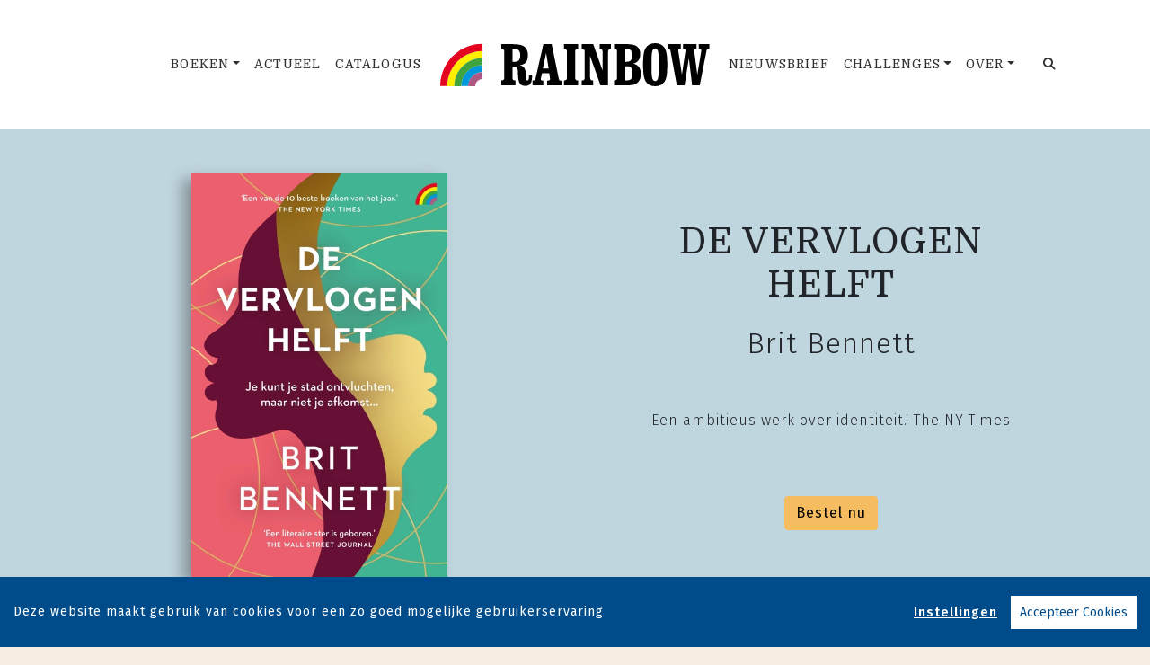

--- FILE ---
content_type: text/html; charset=UTF-8
request_url: https://www.rainbow.nl/boek/3001/brit-bennett-de-vervlogen-helft.html
body_size: 19828
content:
<!DOCTYPE html>
<html lang="nl-NL">
	<head>
		<meta charset="utf-8">
		<meta http-equiv="X-UA-Compatible" content="IE=edge">
		<meta name="viewport" content="width=device-width, initial-scale=1">
		<!-- SEO OPTIMALISATION -->
		<title>De vervlogen helft - Brit Bennett - Uitgeverij Rainbow</title>
		<meta name="description" content="De tweelingzussen Desiree en Stella Vignes zijn elkaars spiegelbeeld. Op zestienjarige leeftijd lopen ze samen weg van de kleine, zuidelijke zwarte ge">
		<meta name="robots" content="index, follow, max-snippet:-1, max-image-preview:large, max-video-preview:-1"/>
		
		<meta property="og:locale" content="nl_NL"/>
		<meta property="og:type" content="website"/>
				<meta property="og:title" content="De vervlogen helft"/>
				<meta property="og:description" content="De tweelingzussen Desiree en Stella Vignes zijn elkaars spiegelbeeld. Op zestienjarige leeftijd lopen ze samen weg van de kleine, zuidelijke zwarte ge"/>
		<meta property="og:url" content="https://www.rainbow.nl/boek/3001/brit-bennett-de-vervlogen-helft.html"/>
		<meta property="og:site_name" content="Uitgeverij Rainbow"/>
		<meta property="article:publisher" content="https://www.facebook.com/uitgeverijrainbow/"/>
				<meta property="og:image" content="https://cdn.boekhub.overamstel.com/styles/bookcoverbig/public/contentfile/front/9789041715678_13997_0.jpg"/>
		<meta property="og:image:width" content="505"/>
		<meta property="og:image:height" content="800"/>
						<meta property="og:author" content="Array"/>
										<meta property="og:isbn" content="9789041715678"/>
						<meta property="og:pubdate" content="2024-03-15"/>
								<meta name="fb:page_id" content="646965532078973"/>
		<meta name="twitter:card" content="summary_large_image"/>
		<meta name="twitter:site" content="@RainbowBoeken"/>
		<meta name="twitter:creator" content="@RainbowBoeken"> 
		<meta name="twitter:data1" content="€ "> 
		<meta name="twitter:label1" content="Prijs"> 
				<script type="application/ld+json">
			[{"@context":"http:\/\/schema.org","@type":"Book","@id":"https:\/\/www.rainbow.nl\/boek\/3001\/brit-bennett-de-vervlogen-helft.html","url":"https:\/\/www.rainbow.nl\/boek\/3001\/brit-bennett-de-vervlogen-helft.html","name":"De vervlogen helft","copyrightYear":"2024","bookEdition":"Paperback","bookFormat":"http:\/\/schema.org\/Paperback","isbn":"9789041715678","numberOfPages":"368","datePublished":"Fri, 15 Mar 2024 00:00:00 +0100","publisher":{"@context":"http:\/\/schema.org","@type":"Organization","name":"Rainbow"},"offers":{"type":"Offer","availability":"https:\/\/schema.org\/InStock","name":"Brit Bennett - De vervlogen helft","image":"https:\/\/cdn.boekhub.overamstel.com\/styles\/bookcoverbig\/public\/contentfile\/front\/9789041715678_13997_0.jpg","price":"11.00","priceValidUntil":"Mon, 01 Feb 2027 00:00:00 +0100","priceCurrency":"EUR","url":"https:\/\/www.rainbow.nl\/boek\/3001\/brit-bennett-de-vervlogen-helft.html"},"dateModified":"Tue, 02 Sep 2025 08:15:17 +0200","dateCreated":"Tue, 23 Jan 2024 08:15:04 +0100","author":[{"@type":"Person","name":"Brit Bennett"}]},{"@context":"http:\/\/schema.org","@type":"Product","@id":"https:\/\/www.rainbow.nl\/boek\/3001\/brit-bennett-de-vervlogen-helft.html","url":"https:\/\/www.rainbow.nl\/boek\/3001\/brit-bennett-de-vervlogen-helft.html","image":["https:\/\/cdn.boekhub.overamstel.com\/styles\/bookcoverbig\/public\/contentfile\/front\/9789041715678_13997_0.jpg"],"name":"De vervlogen helft","brand":"Rainbow","description":"De tweelingzussen Desiree en Stella Vignes zijn elkaars spiegelbeeld. Op zestienjarige leeftijd lopen ze samen weg van de kleine, zuidelijke zwarte gemeenschap waarin ze zijn opgegroeid, maar al snel scheiden hun wegen.  Jaren later leeft een van de zussen in hetzelfde stadje dat ze ooit probeerde te ontvluchten. De ander gaat door het leven als witte vrouw en vertelt haar witte echtgenoot niets over haar verleden. Maar gescheiden door vele kilometers en evenzoveel leugens blijft het lot van de tweeling vervlochten. Wat gebeurt er als de paden van hun eigen dochters zich kruisen?","sku":"9789041715678","numberOfPages":"368","datePublished":"Fri, 15 Mar 2024 00:00:00 +0100","dateModified":"Fri, 15 Mar 2024 00:00:00 +0100","offers":{"type":"Offer","availability":"https:\/\/schema.org\/InStock","name":"Brit Bennett - De vervlogen helft","image":"https:\/\/cdn.boekhub.overamstel.com\/styles\/bookcoverbig\/public\/contentfile\/front\/9789041715678_13997_0.jpg","price":"11.00","priceValidUntil":"Mon, 01 Feb 2027 00:00:00 +0100","priceCurrency":"EUR","url":"https:\/\/www.rainbow.nl\/boek\/3001\/brit-bennett-de-vervlogen-helft.html"}},{"@context":"https:\/\/schema.org","@type":"WebPage","name":"Uitgeverij Rainbow","description":"De tweelingzussen Desiree en Stella Vignes zijn elkaars spiegelbeeld. Op zestienjarige leeftijd lopen ze samen weg van de kleine, zuidelijke zwarte ge","publisher":{"@type":"Organization","name":"Uitgeverij Rainbow","foundingLocation":"Amsterdam","legalName":"Uitgeverij Rainbow bv","numberOfEmployees":"2","slogan":"Lees meer, betaal minder","telephone":"+31204624380","address":{"@type":"PostalAddress","addressLocality":"Amsterdam","addressRegion":"Noord-Holland","postalCode":"1096 BK","streetAddress":"Paul van Vlissingenstraat 18","addressCountry":"NL"},"logo":{"@type":"ImageObject","url":"https:\/\/www.rainbow.nl\/includes\/images\/logo-rainbow.png"}}},{"@context":"https:\/\/schema.org","@type":"WebSite","name":"Uitgeverij Rainbow","url":"https:\/\/www.rainbow.nl","sameAs":["https:\/\/www.instagram.com\/uitgeverijrainbow\/","https:\/\/www.tiktok.com\/@uitgeverijrainbow","https:\/\/www.facebook.com\/uitgeverijrainbow\/","https:\/\/www.threads.net\/@uitgeverijrainbow","https:\/\/pinterest.com\/uitgeverijrainbow","https:\/\/www.linkedin.com\/company\/uitgeverij-rainbow\/"],"potentialAction":{"@type":"SearchAction","target":"https:\/\/www.rainbow.nl\/zoeken\/index.html?q={search_term}","query-input":"required name=search_term"}},{"@context":"https:\/\/schema.org","@type":"BreadcrumbList","itemListElement":[{"@type":"ListItem","position":1,"name":"Home","item":"https:\/\/www.rainbow.nl\/"},{"@type":"ListItem","position":2,"name":"Boeken","item":"https:\/\/www.rainbow.nl\/boeken\/"},{"@type":"ListItem","position":3,"name":"Boek: Brit Bennett - De vervlogen helft","item":"https:\/\/www.rainbow.nl\/boek\/3001\/brit-bennett-de-vervlogen-helft.html"}]}]
		</script>
				<link rel="canonical" href="https://www.rainbow.nl/boek/3001/brit-bennett-de-vervlogen-helft.html"/>
		
		<!-- Google Font -->
		<link rel="preconnect" href="https://fonts.gstatic.com"> 

		<!-- Preload Font -->
		<link rel="preload" as="font" href="/vendor/fortawesome/font-awesome/webfonts/fa-solid-900.woff2" type="font/woff2" crossorigin="anonymous">
		<link rel="preload" as="font" href="/vendor/fortawesome/font-awesome/webfonts/fa-brands-400.woff2" type="font/woff2" crossorigin="anonymous">
		
		<!-- jQuery -->
		<script src="/vendor/components/jquery/jquery.min.js,q4dc5a8c3.pagespeed.jm.T-7rMj-j57.js"></script>
		
		<!-- INVIEW JS -->
		<script defer>//<![CDATA[
!function(a){"function"==typeof define&&define.amd?define(["jquery"],a):"object"==typeof exports?module.exports=a(require("jquery")):a(jQuery)}(function(a){function i(){var b,c,d={height:f.innerHeight,width:f.innerWidth};return d.height||(b=e.compatMode,(b||!a.support.boxModel)&&(c="CSS1Compat"===b?g:e.body,d={height:c.clientHeight,width:c.clientWidth})),d}function j(){return{top:f.pageYOffset||g.scrollTop||e.body.scrollTop,left:f.pageXOffset||g.scrollLeft||e.body.scrollLeft}}function k(){if(b.length){var e=0,f=a.map(b,function(a){var b=a.data.selector,c=a.$element;return b?c.find(b):c});for(c=c||i(),d=d||j();e<b.length;e++)if(a.contains(g,f[e][0])){var h=a(f[e]),k={height:h[0].offsetHeight,width:h[0].offsetWidth},l=h.offset(),m=h.data("inview");if(!d||!c)return;l.top+k.height>d.top&&l.top<d.top+c.height&&l.left+k.width>d.left&&l.left<d.left+c.width?m||h.data("inview",!0).trigger("inview",[!0]):m&&h.data("inview",!1).trigger("inview",[!1])}}}var c,d,h,b=[],e=document,f=window,g=e.documentElement;a.event.special.inview={add:function(c){b.push({data:c,$element:a(this),element:this}),!h&&b.length&&(h=setInterval(k,250))},remove:function(a){for(var c=0;c<b.length;c++){var d=b[c];if(d.element===this&&d.data.guid===a.guid){b.splice(c,1);break}}b.length||(clearInterval(h),h=null)}},a(f).on("scroll resize scrollstop",function(){c=d=null}),!g.addEventListener&&g.attachEvent&&g.attachEvent("onfocusin",function(){d=null})});
//]]></script>		
		
		<!-- Bootstrap CSS -->
		<link rel="stylesheet" href="/A.vendor,,_twitter,,_bootstrap,,_dist,,_css,,_bootstrap.min.css,,q4dc5a8c3+includes,,_addons,,_owlcarousel,,_dist,,_assets,,_owl.carousel.min.css,,q4dc5a8c3+includes,,_addons,,_owlcarousel,,_dist,,_assets,,_owl.theme.default.min.css,,q4dc5a8c3+vendor,,_fortawesome,,_font-awesome,,_css,,_all.min.css,,q4dc5a8c3,Mcc.ED_-IMcEt5.css.pagespeed.cf.O2B9bveBUm.css"/>
		<!-- Bootstrap JS -->
		<script src="/vendor/twitter/bootstrap/dist/js/bootstrap.bundle.min.js,q4dc5a8c3.pagespeed.jm.tbdNXwFB9_.js" defer></script>
		
		<!-- Owl Carrousel-->
		
		
		<script src="/includes/addons/owlcarousel/dist/owl.carousel.min.js,q4dc5a8c3.pagespeed.jm.iD9BtIsBTL.js" defer></script>
		
		<!-- CookieConsent -->
		<script src="/includes/addons/cookieconsent/cookieconsent.min.js,q4dc5a8c3.pagespeed.jm.3ZuXYaoNf0.js" defer></script>
		<script src="/includes/addons/cookieconsent/configuration.min.js,q4dc5a8c3.pagespeed.jm.yFtfwzhVDj.js" defer></script>
		
		<!-- Base Scripts -->
		<script src="/includes/scripts/overamstel.base.min.js,q4dc5a8c3.pagespeed.jm.4fXYz8uaUs.js" defer></script>
		
		<!-- FontAwesome -->
		
		
		<!-- Base StyleSheet -->
		<link rel="stylesheet" href="/includes/styles/A.overamstel.base.min.css,q4dc5a8c3.pagespeed.cf.zv15ZAlpZE.css">
				<!-- Favicon -->
		<link rel="apple-touch-icon" sizes="180x180" href="/includes/images/seo/xapple-touch-icon.png.pagespeed.ic.iIzX_CKLsV.webp">
		<link rel="icon" type="image/png" sizes="32x32" href="/includes/images/seo/xfavicon-32x32.png.pagespeed.ic.V4rtBRUyVk.webp">
		<link rel="icon" type="image/png" sizes="16x16" href="/includes/images/seo/xfavicon-16x16.png.pagespeed.ic.pWZiW99h3b.webp">
		<link rel="manifest" href="/includes/images/seo/site.webmanifest">
		<link rel="shortcut icon" href="/includes/images/seo/favicon.ico">
		<meta name="apple-mobile-web-app-title" content="Rainbow">
		<meta name="application-name" content="Rainbow">
		<meta name="msapplication-TileColor" content="#f5cac3">
		<meta name="msapplication-config" content="/includes/images/seo/browserconfig.xml">
		<meta name="theme-color" content="#ffffff">	</head>
	<body>
				<!-- Fixed navbar -->
		<nav class="navbar navbar-expand-lg navbar-light bg-light navbar-custom py-lg-4 py-xl-5 sticky-top">	
			<!--  Show this only on mobile to medium screens  -->
			<div class="d-md-block d-lg-none w-100">
				<div class="row align-items-center">
					<div class="col-2 float-left text-left">
						<button class="navbar-toggler hidden-md-up float-left searchBtnMini button collapsed" type="button" name="Open menu" aria-label="Open menu" data-toggle="collapse" data-target="#navbarResponsive">
					<span> </span>
					<span> </span>
					<span> </span></button> 
					</div>	
					<div class="col-8 text-center py-2">
						<a class="navbar-brand mx-auto" href="/"><img src="/includes/images/logo-rainbow.svg" alt="Uitgeverij Rainbow - logo" width="400" height="66" class="logo_small"></a>
					</div>			
					<div class="col-2 float-right text-right">
						<button class="hidden-md-up float-right  searchBtn searchBtnMini button" name="Zoeken" aria-label="Zoeken" type="button"><i class="fas fa-search"></i></button> 
					</div>	
				</div>
			</div>
			
			<!--  Use flexbox utility classes to change how the child elements are justified  -->
			<div class="collapse navbar-collapse justify-content-center bg-white" id="navbarResponsive">
				<div class="row align-items-center no-gutter">
					<div class="col-lg-4 m-0 p-0 ml-md-4 ml-lg-0">
						<ul class="navbar-nav float-lg-right">
							<li class="nav-item dropdown mx-3 mx-md-0 d-none d-md-block">
								<a class="nav-link dropdown-toggle" href="/boeken/" id="dropdownBoeken" data-hover="dropdown" aria-haspopup="false" aria-expanded="false">Boeken</a>
								<div class="dropdown-menu" aria-labelledby="dropdownBoeken">
									<a class="dropdown-item" href="/boeken/fictie/">Fictie</a>
									<a class="dropdown-item" href="/boeken/non-fictie/">Non-fictie</a>
									<a class="dropdown-item" href="/boeken/klassiekers/">Klassiekers</a>
									<a class="dropdown-item" href="/boeken/poezie/">Poëzie</a>
								</div>
							</li>
							<li class="nav-item dropdown mx-3 mx-md-0 d-block d-md-none">
								<a class="nav-link dropdown-toggle" href="/boeken/" id="dropdownBoeken" data-toggle="dropdown" aria-haspopup="false" aria-expanded="false">Boeken</a>
								<div class="dropdown-menu" aria-labelledby="dropdownBoeken">
									<a class="dropdown-item" href="/boeken/">Alle boeken</a>
									<a class="dropdown-item" href="/boeken/fictie/">Fictie</a>
									<a class="dropdown-item" href="/boeken/non-fictie/">Non-fictie</a>
									<a class="dropdown-item" href="/boeken/klassiekers/">Klassiekers</a>
									<a class="dropdown-item" href="/boeken/poezie/">Poëzie</a>
								</div>
							</li>
							<li class="nav-item mx-3 mx-md-0">
								<a class="nav-link" href="/nieuws/">Actueel</a>
							</li>
							<!--<li class="nav-item mx-3 mx-md-0">
								<a class="nav-link" href="/cadeaugids/">Cadeaugids</a>
							</li>--> 
							<li class="nav-item mx-3 mx-md-0">
								<a class="nav-link" href="/catalogus.html">Catalogus</a>
							</li>
						</ul>
					</div>
					<div class="col-lg-4 text-center d-none d-lg-block logo_big_container mx-0 px-0">
						<!--Show this only lg screens and up-->
						<a class="d-none d-lg-block" href="/"><img src="/includes/images/logo-rainbow.svg" alt="Uitgeverij Rainbow - Logo" width="400" height="66" class="logo_big"></a>
					</div>
					<div class="col-lg-4 m-0 p-0 ml-md-4 ml-lg-0">
						<ul class="navbar-nav float-lg-left">
							<li class="nav-item mx-3 mx-md-0">
								<a class="nav-link" href="/nieuwsbrief/aanmelden.html">Nieuwsbrief</a>
							</li>
														<li class="nav-item dropdown mx-3 mx-md-0">
								<a class="nav-link dropdown-toggle ignorelink" href="#" id="dropdownChallenges" data-toggle="dropdown" aria-haspopup="false" aria-expanded="false">Challenges</a>
								<div class="dropdown-menu" aria-labelledby="dropdownChallenges">
																		<a class="dropdown-item" href="/challenge/5766/challenges-algemeen.html">Challenges algemeen</a>
																		<a class="dropdown-item" href="/challenge/5839/agatha-christie-2025.html">Agatha Christie 2025</a>
																		<a class="dropdown-item" href="/challenge/5779/sherlock-holmes.html">Sherlock Holmes</a>
																		<a class="dropdown-item" href="/challenge/5786/agatha-christie-2024.html">Agatha Christie 2024</a>
																		<a class="dropdown-item" href="/challenge/5207/agatha-christie-2023.html">Agatha Christie 2023</a>
																	</div>
							</li>
														<li class="nav-item dropdown mx-3 mx-md-0">
								<a class="nav-link dropdown-toggle" href="#" id="dropdownOver" data-toggle="dropdown" aria-haspopup="false" aria-expanded="false">Over</a>
								<div class="dropdown-menu" aria-labelledby="dropdownOver">
									<a class="dropdown-item" href="/over-ons.html">Over ons</a>
									<!--<a class="dropdown-item" href="/catalogus.html">Catalogus</a>-->
									<a class="dropdown-item" href="/influencers/">Influencers</a>
									<a class="dropdown-item" href="/contact.html">Contact</a>
								</div>
							</li>
							<li class="nav-item ml-lg-3 d-none d-lg-block">
								<a class="nav-link searchBtn" href="#" aria-label="Zoeken openen"><i class="fas fa-search"></i></a>
							</li>
						</ul>
					</div>
				</div>
			</div>
		</nav>
		<!-- END Fixed navbar -->
		<!-- SEARCHFORM -->
		<div class="searchForm container-fluid m-0 p-0">
						<button type="button" class="close m-3 searchClose d-none d-lg-block" aria-label="Close">
				<span aria-hidden="true">&times;</span>
			</button>
						<div class="py-4 d-none d-lg-block"></div>
			<div class="py-3 d-sm-block d-lg-none"></div>
					<!-- TITLE HEADER 2 -->		
		<div class="container text-center" style="position:relative!important;">
			<div class="h2 text-uppercase font-stack-header" style="z-index:2; position:relative!important;">Zoeken</div>
		</div>
		<!-- /TITLE HEADER 2 --> 
	
			<div class="container">
				<form action="/zoeken/index.html" id="search" method="get">
					<div class="input-group mx-auto" style="max-width:600px;">
						<label for="q" style="display:none">Zoek naar boeken, auteurs, nieuws</label>
						<input type="text" class="form-control searchBox" id="q" name="q" placeholder="Zoek naar boeken en nieuws" value="" required>
						<label for="qFilter" style="display:none">Zoek naar boeken, auteurs, nieuws</label>
						<select class="custom-select searchFilter" id="qFilter" name="qFilter" style="width:auto;">
							  <option value="qFilter">Alles</option>
							  							  <option value="article">Nieuws</option>
							  							  <option value="work">Boeken</option>
							  							</select>
						<div class="input-group-append">
							<button class="btn btn-secondary searchSubmit" type="button">
								<i class="fa fa-search"></i>
							</button>
						</div>
					</div>
				</form>
			</div>
			<div class="py-4 d-none d-lg-block"></div>
			<div class="py-3 d-sm-block d-lg-none"></div>
		</div>
		<!-- /SEARCHFORM -->
		<!-- FACETS -->
				<!-- /FACETS -->
		<!-- SUGGESTIONS -->
				<!-- /SUGGESTIONS -->
		<div class="container-fluid bg-5 px-0 mx-0 px-lg-auto mx-lg-auto" lang="nl">
			<div class="container-lg px-0 mx-0 px-lg-auto mx-lg-auto">
				<div class="row align-items-stretch no-gutters">
										<div class="col-xs-12 col-lg-6 bg-5 align-items-center d-flex m-0 p-0 w-100">
						<div class="text-center w-100 py-5"><img src="https://cdn.boekhub.overamstel.com/styles/bookcoverbig/public/contentfile/front/9789041715678_13997_0.jpg" width="505" height="800" alt="Brit Bennett - De vervlogen helft" class="w-50 h-auto bookcover"></div>
					</div>	
						
					<div class="col-xs-12 col-lg-6 text-center bg-5 justify-content-center m-auto d-none d-lg-block">
						<div class="py-4"></div>
						<h1 class="h1 pb-2 mx-xs-2 mx-lg-5 mb-3 text-center text-uppercase"><span class="booktitle font-stack-header">De vervlogen helft</span></h1>
						<h2 class="h3 pb-2 mx-xs-2 mx-lg-5 mb-3 text-center font-stack-detail">Brit Bennett</h2>
												<div class="py-3"></div>
						<div class="h5 pb-2 mx-xs-2 mx-lg-5 mb-3 text-left">
							<div class="mx-auto text-center font-stack-detail">
								Een ambitieus werk over identiteit.' The NY Times
							</div>
						</div>
												<div class="py-4"></div>
						<div class="text-center mx-xs-2 mx-lg-5"><a class="btn btn-bestel" href="#editions" role="button">Bestel nu</a></div>
						<div class="py-4"></div>
					</div>
					<div class="col-xs-12 col-lg-6 text-center bg-1 justify-content-center m-auto d-block d-lg-none">
						<div class="py-4"></div>
						<div class="h1 pb-2 mx-xs-2 mx-lg-5 mb-3 text-center text-uppercase"><div class="booktitle font-stack-header">De vervlogen helft</div></div>
						<h2 class="h3 pb-2 mx-xs-2 mx-lg-5 mb-3 text-center font-stack-detail">Brit Bennett</h2>
												<div class="py-3"></div>
						<div class="h5 pb-2 mx-xs-2 mx-lg-5 mb-3 text-center">
							<div class="mx-auto text-center w-75 font-stack-detail">
								Een ambitieus werk over identiteit.' The NY Times
							</div>
						</div>
												<div class="py-2"></div>
						<span class="text-center mx-xs-2 mx-lg-5"><a class="btn btn-bestel" href="#editions" role="button">Bestel nu</a></span>
						<div class="py-4"></div>
					</div>
				</div>
			</div>
		</div>	
	
	<div class="py-5"></div>
<div class="py-2"></div>
			<!-- TITLE HEADER 2 -->		
		<div class="container text-center" style="position:relative!important;">
			<div class="h2 text-uppercase font-stack-header" style="z-index:2; position:relative!important;">Omschrijving</div>
		</div>
		<!-- /TITLE HEADER 2 --> 
	
			<!-- DESCRIPTION -->
		<div class="container">
			<p class="w-75 m-auto bookdesc">De tweelingzussen Desiree en Stella Vignes zijn elkaars spiegelbeeld. Op zestienjarige leeftijd lopen ze samen weg van de kleine, zuidelijke zwarte gemeenschap waarin ze zijn opgegroeid, maar al snel scheiden hun wegen.  Jaren later leeft een van de zussen in hetzelfde stadje dat ze ooit probeerde te ontvluchten. De ander gaat door het leven als witte vrouw en vertelt haar witte echtgenoot niets over haar verleden. Maar gescheiden door vele kilometers en evenzoveel leugens blijft het lot van de tweeling vervlochten. Wat gebeurt er als de paden van hun eigen dochters zich kruisen?</p>
		</div>
		<!-- /DESCRIPTION -->	
	<div class="py-5"></div>
<div class="py-2"></div>


	

			<!-- TITLE HEADER 2 -->		
		<div class="container text-center" style="position:relative!important;">
			<div class="h2 text-uppercase font-stack-header pltext" style="z-index:2; position:relative!important;">Quotes</div>
		</div>
		<!-- /TITLE HEADER 2 --> 
	
			<div class="container">
						<div class="row bg-1 mb-1">
				<div class="container">
					<div class="row">
						<div class="col py-4 m-auto">
							<div class="pt-3 bold m-auto text-center text-uppercase">Humo</div>
							<div class="pt-3 light small w-75  m-auto text-center"><span class="font-italic">'De verschillende generaties en verhaallijnen vloeien samen tot een indrukwekkend geheel. [...] Brandend actueel in het licht van de spanningen in de VS.'</span></div>
							<div class="py-3 small w-75  m-auto text-center"></div>
						</div>
					</div>
				</div>
			</div>
						<div class="row bg-2 mb-1">
				<div class="container">
					<div class="row">
						<div class="col py-4 m-auto">
							<div class="pt-3 bold m-auto text-center text-uppercase">The Wall Street Journal</div>
							<div class="pt-3 light small w-75  m-auto text-center"><span class="font-italic">'Een literaire ster is geboren.'</span></div>
							<div class="py-3 small w-75  m-auto text-center"></div>
						</div>
					</div>
				</div>
			</div>
						<div class="row bg-3 mb-1">
				<div class="container">
					<div class="row">
						<div class="col py-4 m-auto">
							<div class="pt-3 bold m-auto text-center text-uppercase">Oprah Magazine</div>
							<div class="pt-3 light small w-75  m-auto text-center"><span class="font-italic">'Een pageturner over tweelingzussen die ooit onafhankelijk waren, maar nu radicaal verschillende levens leiden.'</span></div>
							<div class="py-3 small w-75  m-auto text-center"></div>
						</div>
					</div>
				</div>
			</div>
						<div class="row bg-4 mb-1">
				<div class="container">
					<div class="row">
						<div class="col py-4 m-auto">
							<div class="pt-3 bold m-auto text-center text-uppercase">The New York Times</div>
							<div class="pt-3 light small w-75  m-auto text-center"><span class="font-italic">'Bennett blinkt uit in het beschrijven van het zwijgen binnen fami-lies en in het oproepen van een sfeer. [...] Een ambitieus werk over identiteit.'</span></div>
							<div class="py-3 small w-75  m-auto text-center"></div>
						</div>
					</div>
				</div>
			</div>
						<div class="row bg-5 mb-1">
				<div class="container">
					<div class="row">
						<div class="col py-4 m-auto">
							<div class="pt-3 bold m-auto text-center text-uppercase">NRC Handelsblad</div>
							<div class="pt-3 light small w-75  m-auto text-center"><span class="font-italic">'Bennett laat in haar roman overtuigend zien hoe innig (en proble-matisch) het begrip "ras"met de Amerikaanse identiteit verknoopt is, en hoe volslagen uit de lucht gegrepen, die grens tussen zwart en wit.'</span></div>
							<div class="py-3 small w-75  m-auto text-center"></div>
						</div>
					</div>
				</div>
			</div>
					</div>	
	<div class="py-5"></div>
<div class="py-2"></div>

												<div class="container-fluid bg-4 p-0 m-0 container-role">
			<div class="container p-0">
				<div class="row d-flex flex-wrap align-items-center no-gutters">
					<div class="col pl-xs-0 pl-md-0 text-center">
						<div class="py-3"></div>
						<div class="h3 py-1 my-2 uppercase px-3 px-md-0 font-stack-header">Brit Bennett</div>
						<div class="h4 py-1 my-2 px-3 px-md-0 font-stack-detail">Auteur</div>
						<div class="mb-3 px-auto mx-auto w-75"><p class="font-stack-detail">Brit Bennett groeide op in Zuid-Californië en studeerde af aan Stanford University. Haar master in fictie behaalde ze aan de University of Michigan, waar ze een Hopwood Award won in Graduate Short Fiction en de Hurston/Wright Award 2014 voor College Writers. Werk van haar hand verschijnt onder andere in <i>The New Yorker</i>, <i>The New York Times Magazine</i>, <i>The Paris Review</i> en <i>Jezebel</i>. Bennett debuteerde in 2016 met <i>The Mothers</i>,<i> De vervlogen helft </i>is haar tweede roman.</p></div>						<div class="py-3"></div>							
					</div>
				</div>
			</div>	
		</div>	
		<div class="conainer-fluid py-2"></div>
				
			<div class="py-5"></div>
<div class="py-2"></div>
		<!-- TITLE HEADER 2 -->		
		<div class="container text-center" style="position:relative!important;" id="editions">
			<div class="h2 text-uppercase font-stack-header pltext editions" style="z-index:2; position:relative!important;">Details</div>
		</div>
		<!-- /TITLE HEADER 2 --> 
	
		<!--AVAILABLE EDITIONS-->
		<div class="container-xs container-sm-fluid container-md">
			<div class="row justify-content-center">
									<div class="col-sm-6 col-lg-4">
						<div class="row h-100 mb-4">
							<div class="col align-top mt-xs-4 mt-md-4 mt-lg-4 tex-left">
																<div class="mr-4 float-left h-100"><img src="https://cdn.boekhub.overamstel.com/styles/boekthumb/public/contentfile/front/9789041715678_13997_0.jpg" width="189" height="300" alt="Paperback: De vervlogen helft - Brit Bennett" class="bookcover bookcoversmall mt-2 h-auto"/></div>
																									<span class="smallest p-0 m-0 ">ISBN: 9789041715678<br/></span>
																	<span class="smallest p-0 m-0 ">Uitgave: Paperback<br/></span>
																	<span class="smallest p-0 m-0 ">Status: Beschikbaar<br/></span>
																	<span class="smallest p-0 m-0 ">Datum: 15-03-2024<br/></span>
																	<span class="smallest p-0 m-0 ">Prijs: &euro; 11,00<br/></span>
																	<span class="smallest p-0 m-0 ">Omvang: 368 pagina's<br/></span>
																<p class="p-0 m-0 mt-2"><a href="#" class="text p-1 m-0 btn btn-small btn-bestel" data-toggle="modal" data-target="#bestellenModal9789041715678">Bestel</a></p>
								<!-- Modal -->
<div class="modal fade" id="bestellenModal9789041715678" tabindex="-1" role="dialog" aria-labelledby="modalCenterTitle9789041715678" aria-hidden="true">
  <div class="modal-dialog modal-dialog-centered modal-lg" role="document">
	<div class="modal-content">
	  <div class="modal-header">
		<h5 class="modal-title" id="modalCenterTitle9789041715678">Bestel De vervlogen helft van Brit Bennett</h5>
		<button type="button" class="close" data-dismiss="modal" aria-label="Close">
		  <span aria-hidden="true">&times;</span>
		</button>
	  </div>
	  <div class="modal-body">
		<div class="row text-center">
			<div class="text-left px-3">
				Kies je favoriete winkel om <b>Brit Bennett - De vervlogen helft (9789041715678 / Paperback)</b> te bestellen:
			</div>
									<div class="col p-3">
				<a href="https://partner.bol.com/click/click?p=2&t=url&s=1376043&f=TXL&url=https%3A%2F%2Fwww.bol.com%2Fnl%2Fs%2F9789041715678%2F&name=zoeken&subid=rainbow" target="_blank" rel="noreferrer" onClick="gtag('event', 'click', {'event_category' : 'Bestel_bolcom', 'event_label': 'Bestel_9789041715678'});"><img src="[data-uri]" alt="Bestel 9789041715678 bij bol.com" style="width: 150px;" loading="lazy"/></a>
			</div>
												<div class="col p-3">
				<a href="https://do.bruna.nl/t/t?a=1741618759&as=1923322630&t=2&tk=1&url=https://www.bruna.nl/boeken/de-vervlogen-helft-9789041715678" target="_blank" rel="noreferrer" onClick="gtag('event', 'click', {'event_category' : 'Bestel_bruna', 'event_label': 'Bestel_9789041715678'});"><img src="[data-uri]" alt="Bestel 9789041715678 bij Bruna" style="width: 150px;" loading="lazy"/></a>
			</div>
																		<div class="col p-3">
				<a href="https://libris.nl/boeken/?tt=33780_12_401056_rainbow&r=9789041715678" target="_blank" rel="noreferrer" onClick="gtag('event', 'click', {'event_category' : 'Bestel_libris', 'event_label': 'Bestel_9789041715678'});"><img src="[data-uri]" alt="Bestel 9789041715678 bij Libris" style="width: 150px;" loading="lazy"/></a>
			</div>
												<div class="col p-3">
				<a href="https://www.donner.nl/de-vervlogen-helft/brit-bennett/9789041715678" target="_blank" rel="noreferrer" onClick="gtag('event', 'click', {'event_category' : 'Bestel_donner', 'event_label': 'Bestel_9789041715678'});"><img src="[data-uri]" alt="Bestel 9789041715678 bij Donner" style="width: 150px;" loading="lazy"/></a>
			</div>
												<div class="col p-3">
				<a href="https://partner.athenaeumscheltema.nl/c?c=37076&m=12&a=401056&r=&u=https%3A%2F%2Fathenaeumscheltema.nl%2F9789041715678" target="_blank" rel="noreferrer" onClick="gtag('event', 'click', {'event_category' : 'Bestel_athenaeum', 'event_label': 'Bestel_9789041715678'});"><img src="[data-uri]" alt="Bestel 9789041715678 bij Athenaeum" style="width: 150px;" loading="lazy"/></a>
			</div>
																																										<div class="col p-3">
				<a href="https://www.standaardboekhandel.be/p/de-vervlogen-helft-9789041715678" target="_blank" rel="noreferrer" onClick="gtag('event', 'click', {'event_category' : 'Bestel_standaardboekhandel', 'event_label': 'Bestel_9789041715678'});"><img src="[data-uri]" alt="Bestel 9789041715678 bij Standaard Boekhhandel" style="width: 150px;" loading="lazy"/></a>
			</div>
								</div>
	  </div>
	  <div class="modal-footer">
		<button type="button" class="btn btn-secondary" data-dismiss="modal">Sluiten</button>
	  </div>
	</div>
  </div>
</div>
<!-- /Modal -->
							</div>
						</div>	
					</div>
							</div>
		</div>
		<!--/AVAILABLE EDITIONS-->
<div class="py-2"></div>
		<div class="container text-center overflow-hidden">
			
						<span class="badge badge-secondary m-2 text-wrap bg-5 text-black">Originele Uitgever: Hollands Diep</span>			
						
							 
						
												<span class="badge  m-2 text-wrap bg-3 text-white">Rainbownummer: 1544</span>
										
						
							<a href="/boeken/?filter=nur:302" class="badge badge-secondary m-2 text-wrap bg-1">NUR: 302 - Vertaalde literaire roman, novelle</a>
										<a href="/boeken/?filter=thema:JBS" class="badge badge-secondary m-2 text-wrap bg-2 text-black ">THEMA: Sociale groepen en identiteiten</a>
							<a href="/boeken/?filter=thema:FB" class="badge badge-secondary m-2 text-wrap bg-2 text-black ">THEMA: Fictie: algemeen en literair</a>
							<a href="/boeken/?filter=thema:FXB" class="badge badge-secondary m-2 text-wrap bg-2 text-black ">THEMA: Verhalend thema: coming of age</a>
							<a href="/boeken/?filter=thema:JBFA1" class="badge badge-secondary m-2 text-wrap bg-2 text-black ">THEMA: Racisme en rassendiscriminatie / Anti racisme</a>
							<a href="/boeken/?filter=thema:YXN" class="badge badge-secondary m-2 text-wrap bg-2 text-black ">THEMA: Kinderen / tieners: persoonlijke en sociale onderwerpen: racisme en anti-racisme</a>
			 
							<a href="/boeken/?filter=bisac:FIC000000" class="badge badge-secondary m-2 text-wrap bg-3">BISAC: FICTION / General</a>
					</div>
<div class="py-5"></div>
<div class="py-2"></div>
			<!-- TITLE HEADER 2 -->		
		<div class="container text-center" style="position:relative!important;">
			<div class="h2 text-uppercase font-stack-header pltext" style="z-index:2; position:relative!important;">Actueel</div>
		</div>
		<!-- /TITLE HEADER 2 --> 
	
					<div class="container text-center">
			<div class="row">
							<div class="col-md-6 px-2 text-left">
					<a href="/nieuws/5316/duik-in-het-verleden-tijdens-de-maand-van-de-geschiedenis.html"><img src="https://cdn.boekhub.overamstel.com/styles/article/public/articleimages/Blog%20omslagen%20website%20%282%29_0.png" alt="Duik in het verleden tijdens de Maand van de Geschiedenis" width="555" height="300" class="w-100 h-auto" loading="lazy"></a>
					<div class="py-3"></div>
					<h2 class="h5 text-uppercase pr-2"><a href="/nieuws/5316/duik-in-het-verleden-tijdens-de-maand-van-de-geschiedenis.html" title="Duik in het verleden tijdens de Maand van de Geschiedenis" class="articletitle  font-stack-header">Duik in het verleden tijdens de Maand van de Geschiedenis</a></h2>
					<div class="py-1"></div>
					<p>Oktober is de Maand van de Geschiedenis, het grootste geschiedenisevenement van Nederland! <a href="/nieuws/5316/duik-in-het-verleden-tijdens-de-maand-van-de-geschiedenis.html" title="Duik in het verleden tijdens de Maand van de Geschiedenis" style="white-space: nowrap;">Lees meer &raquo;</a></p>
					<div class="py-3"></div>
				</div>
											<div class="col-md-6 px-2 text-left">
					<a href="/nieuws/5145/8x-het-perfecte-moederdagcadeau.html"><img src="https://cdn.boekhub.overamstel.com/styles/article/public/articleimages/Blog%20omslagen%20website%20%281%29.png" alt="8x het perfecte moederdagcadeau" width="555" height="300" class="w-100 h-auto" loading="lazy"></a>
					<div class="py-3"></div>
					<h2 class="h5 text-uppercase pr-2"><a href="/nieuws/5145/8x-het-perfecte-moederdagcadeau.html" title="8x het perfecte moederdagcadeau" class="articletitle  font-stack-header">8x het perfecte moederdagcadeau</a></h2>
					<div class="py-1"></div>
					<p>Nog op zoek naar een cadeau voor je moeder? Met een van deze boeken maak je haar zeker weten blij! <a href="/nieuws/5145/8x-het-perfecte-moederdagcadeau.html" title="8x het perfecte moederdagcadeau" style="white-space: nowrap;">Lees meer &raquo;</a></p>
					<div class="py-3"></div>
				</div>
							</div>
			<div class="row">
											<div class="col-md-6 px-2 text-left">
					<a href="/nieuws/5085/nieuw-in-rainbow-maart.html"><img src="https://cdn.boekhub.overamstel.com/styles/article/public/articleimages/Blog%20omslagen%20website.png" alt="Nieuw in Rainbow: maart" width="555" height="300" class="w-100 h-auto" loading="lazy"></a>
					<div class="py-3"></div>
					<h2 class="h5 text-uppercase pr-2"><a href="/nieuws/5085/nieuw-in-rainbow-maart.html" title="Nieuw in Rainbow: maart" class="articletitle  font-stack-header">Nieuw in Rainbow: maart</a></h2>
					<div class="py-1"></div>
					<p>Er zijn weer nieuwe boeken! Kijk snel wat er deze maand in Rainbow verschijnt. <a href="/nieuws/5085/nieuw-in-rainbow-maart.html" title="Nieuw in Rainbow: maart" style="white-space: nowrap;">Lees meer &raquo;</a></p>
					<div class="py-3"></div>
				</div>
										</div>
		</div>	
			
	
	<div class="py-5"></div>
<div class="py-2"></div>
			<!-- TITLE HEADER 2 -->		
		<div class="container text-center" style="position:relative!important;">
			<div class="h2 text-uppercase font-stack-header pltext" style="z-index:2; position:relative!important;">Meer boeken</div>
		</div>
		<!-- /TITLE HEADER 2 --> 
	
		<div class="container text-center">
		<div class="row">
										<div class="col-sm m-1 bg-3">	
				<div class="py-3 py-xl-5"></div>		
															<a href="/boek/3283/sophie-kinsella-de-burn-out.html" target="_self"><img src="https://cdn.boekhub.overamstel.com/styles/thumbnail/public/contentfile/front/9789041716354_15352_0.jpg?itok=i0NEHqRA" alt="Sophie Kinsella - De burn-out" width="158" height="250" class="bookcover w-auto" style="max-height:250px;" loading="lazy"></a><!--width="160" height="250"-->
													<div class="py-3"></div>
				<div class="h4 text-wrap px-2 booktitle font-stack-header"><a href="/boek/3283/sophie-kinsella-de-burn-out.html">De burn-out</a></div>	
				<div class="h5 px-2 font-stack-detail">Sophie Kinsella</div>
				<div class="py-3 py-xl-5"></div>
			</div>
							<div class="col-sm m-1 bg-1">	
				<div class="py-3 py-xl-5"></div>		
															<a href="/boek/3541/leo-tolstoj-de-kreutzersonate.html" target="_self"><img src="https://cdn.boekhub.overamstel.com/styles/thumbnail/public/contentfile/front/9789041716880_16294.jpg?itok=Dq06MIM3" alt="Leo Tolstoj - De Kreutzersonate" width="158" height="250" class="bookcover w-auto" style="max-height:250px;" loading="lazy"></a><!--width="160" height="250"-->
													<div class="py-3"></div>
				<div class="h4 text-wrap px-2 booktitle font-stack-header"><a href="/boek/3541/leo-tolstoj-de-kreutzersonate.html">De Kreutzersonate</a></div>	
				<div class="h5 px-2 font-stack-detail">Leo Tolstoj</div>
				<div class="py-3 py-xl-5"></div>
			</div>
							<div class="col-sm m-1 bg-2">	
				<div class="py-3 py-xl-5"></div>		
															<a href="/boek/2973/emily-henry-people-we-meet-on-vacation.html" target="_self"><img src="https://cdn.boekhub.overamstel.com/styles/thumbnail/public/contentfile/front/9789041715609_13965_0.jpg?itok=bwBnkX8n" alt="Emily Henry - people we meet on vacation" width="158" height="250" class="bookcover w-auto" style="max-height:250px;" loading="lazy"></a><!--width="160" height="250"-->
													<div class="py-3"></div>
				<div class="h4 text-wrap px-2 booktitle font-stack-header"><a href="/boek/2973/emily-henry-people-we-meet-on-vacation.html">people we meet on vacation</a></div>	
				<div class="h5 px-2 font-stack-detail">Emily Henry</div>
				<div class="py-3 py-xl-5"></div>
			</div>
					</div>
	</div>
	
	<div class="py-5"></div>
<div class="py-2"></div>

				<!-- TITLE HEADER 2 -->		
		<div class="container text-center" style="position:relative!important;">
			<div class="h2 text-uppercase font-stack-header pltext" style="z-index:2; position:relative!important;">Blijf op de hoogte</div>
		</div>
		<!-- /TITLE HEADER 2 --> 
			
		
		<div class="container text-center">
			<div class="row">
				<div class="col">
					<div class="w-75 mx-auto font-stack-detail">
						<p class="font-stack-detail">Volg onze sociale media voor het laatste nieuws</p>
					</div>
				</div>
			</div>
			<div class="py-2"></div>
			<div class="row">
				<div class="col w-100">
										<a href="https://www.instagram.com/uitgeverijrainbow/" class="px-2 px-md-4 socialicons hover-1" target="_blank" rel="noreferrer" aria-label="Uitgeverij Rainbow  - Instagram"><span class="fab fa-instagram social"></span></a>
										<a href="https://www.tiktok.com/@uitgeverijrainbow" class="px-2 px-md-4 socialicons hover-2" target="_blank" rel="noreferrer" aria-label="Uitgeverij Rainbow  - TikTok"><span class="fab fa-tiktok social"></span></a>
										<a href="https://www.facebook.com/uitgeverijrainbow/" class="px-2 px-md-4 socialicons hover-3" target="_blank" rel="noreferrer" aria-label="Uitgeverij Rainbow  - Facebook"><span class="fab fa-facebook-f social"></span></a>
										<a href="https://www.threads.net/@uitgeverijrainbow" class="px-2 px-md-4 socialicons hover-4" target="_blank" rel="noreferrer" aria-label="Uitgeverij Rainbow  - Threads"><span class="fa-brands fa-threads social"></span></a>
										<a href="https://pinterest.com/uitgeverijrainbow" class="px-2 px-md-4 socialicons hover-0" target="_blank" rel="noreferrer" aria-label="Uitgeverij Rainbow  - Pinterest"><span class="fab fa-pinterest social"></span></a>
										<a href="https://www.linkedin.com/company/uitgeverij-rainbow/" class="px-2 px-md-4 socialicons hover-1" target="_blank" rel="noreferrer" aria-label="Uitgeverij Rainbow - LinkedIn"><span class="fab fa-linkedin social"></span></a>
									</div>
			</div>
		</div>
	
<div class="py-5"></div>
<div class="py-2"></div>	
		<footer>
			<div class="container-fluid bg-4">
				<div class="container-fluid p-0 py-4 py-lg-5">
					<div class="row">
						<div class="col-lg text-center mb-4 mb-lg-2">
							<div class="w-75 mx-auto m-lg-0 ml-lg-5 text-center">
								<h3 class="font-stack-header">Nieuwsbrief</h3>
								<span class="light font-stack-detail">Meld je aan voor onze maandelijkse nieuwsbrief met daarin de nieuwste boeken, het laatste nieuws en exclusieve acties<span>
								<div class="m-auto pt-3">
									<a href="/nieuwsbrief/aanmelden.html" class="btn btn-bestel-bg-2">Aanmelden</a>
								</div>
							</div>
						</div>	
						<div class="col-lg small text-center  mb-4 mb-lg-2 text-nowrap">
							<div class="py-3 d-xs-block d-md-none"></div>
							<div class="pb-3">
								<img src="/includes/images/rainbow-icon.svg" style="width:100px; height:100px;" class="p-1" title="Rainbow logo"/>
							</div>
							<div class="pb-3">
								<b class="text-uppercase font-stack-header">Uitgeverij Rainbow bv</b>
							</div>
							<div class="font-stack-detail">
								Paul van Vlissingenstraat 18<br/>
								1096 BK Amsterdam<br/>
								Nederland<br/><br/>
								Verkoop<br/>
								<a href="tel:+31205239150" style="font-weight: normal">020-5239150</a><br/>
								Marketing / publiciteit<br/>
								<a href="tel:+31204624380" style="font-weight: normal">020-4624380</a>
							</div>
						</div>
						<div class="col-lg text-center text-lg-right">
							<div class="py-3 d-xs-block d-md-none"></div>
							<ul class="footerlist m-0 p-0 py-xs-3 mr-lg-5">  
								<li>
									<a href="/contact.html">Contact</a>
								</li>
								<li>
									<a href="/nieuwsbrief/aanmelden.html">Nieuwsbrief</a>
								</li>	
								<li>
									<a href="/vacatures/">Vacatures</a>
								</li>	
								<li>
									<a href="/manuscripten.html">Manuscripten</a>
								</li>	
								<li>
									<a href="/privacy-policy.html">Privacystatement</a>
								</li>	
								<li>
									<a href="/cookie-statement.html">Cookiestatement</a>
								</li>	
								<li>
									<a href="#" class="ignorelink ccb__edit">Cookie-instellingen</a>
								</li>			  
							</ul>
						</div>
					</div>
				</div>
				<div class="text-center py-3 smallest"><small>Copyright &copy; 1983-2026 Uitgeverij Rainbow - Alle rechten voorbehouden - Ontwerp door <a href="https://www.dogandpony.nl" target="_blank" rel="noreferrer">Dog and Pony</a></small></div> 
			</div>
		</footer>
	
<!-- Global site tag (gtag.js) - Google Analytics -->

<script async src="https://www.googletagmanager.com/gtag/js?id=G-1VG3G1TVYM" data-consent="google-tag-manager"></script>
<script type="text/plain" data-consent="google-tag-manager">
	window.dataLayer = window.dataLayer || [];
	function gtag(){dataLayer.push(arguments);}
	gtag('js', new Date());
	gtag('set', 'anonymizeIp', true);
	gtag('set', 'allow_ad_personalization_signals', false);
	gtag('set', 'allow_google_signals', false);
	gtag('set', 'forceSSL', true);
	gtag('config', 'G-1VG3G1TVYM');
</script>
<!-- GA only execute when cookie consent approved -->
<script type="text/plain" data-consent="google-ads">
	gtag('set', 'anonymizeIp', false);
	gtag('set', 'allow_ad_personalization_signals', true);
	gtag('set', 'allow_google_signals', true);
</script>
<script type="text/plain" data-consent="google-tag-manager">
	gtag('send', 'pageview');
</script>

<!-- END Global site tag (gtag.js) - Google Analytics -->	<!-- Facebook Pixel Code -->
<script type="text/plain" data-consent="fbp">
  
  !function(f,b,e,v,n,t,s)
  {if(f.fbq)return;n=f.fbq=function(){n.callMethod?
  n.callMethod.apply(n,arguments):n.queue.push(arguments)};
  if(!f._fbq)f._fbq=n;n.push=n;n.loaded=!0;n.version='2.0';
  n.queue=[];t=b.createElement(e);t.async=!0;
  t.src=v;s=b.getElementsByTagName(e)[0];
  s.parentNode.insertBefore(t,s)}(window, document,'script',
  'https://connect.facebook.net/en_US/fbevents.js');
  fbq('init', '1552049628340276');
  fbq('track', 'PageView');

  
</script>
<!-- End Facebook Pixel Code --></body>
</html>		


--- FILE ---
content_type: application/javascript
request_url: https://www.rainbow.nl/includes/addons/cookieconsent/configuration.min.js,q4dc5a8c3.pagespeed.jm.yFtfwzhVDj.js
body_size: 899
content:
window.CookieConsent.init({barTimeout:1,theme:{barColor:'#004c8b',barTextColor:'#FFF',barMainButtonColor:'#FFF',barMainButtonTextColor:'#004c8b',modalMainButtonColor:'#004c8b',modalMainButtonTextColor:'#FFF',},language:{current:'nl',locale:{en:{barMainText:'This website uses cookies to ensure you get the best experience',barLinkSetting:'Settings',barBtnAcceptAll:'Accept all cookies',modalMainTitle:'Cookie settings',modalMainText:'Cookies are small piece of data sent from a website and stored on the user\'s computer by the user\'s web browser while the user is browsing. Your browser stores each message in a small file, called cookie. When you request another page from the server, your browser sends the cookie back to the server. Cookies were designed to be a reliable mechanism for websites to remember information or to record the user\'s browsing activity.',modalMainTextMore:'Test',modalBtnSave:'Save current settings',modalBtnAcceptAll:'Accept all cookies and close',modalAffectedSolutions:'Affected solutions:',learnMore:'Learn More',on:'On',off:'Off',},nl:{barMainText:'Deze website maakt gebruik van cookies voor een zo goed mogelijke gebruikerservaring',barLinkSetting:'Instellingen',barBtnAcceptAll:'Accepteer Cookies',modalMainTitle:'Cookie instellingen',modalMainText:'Cookies zijn kleine tekstbestanden die een website op je computer, tablet of mobiele telefoon plaatst op het moment dat je de website bezoekt. In deze cookies wordt informatie over jouw websitebezoek opgeslagen. Met cookies kan een website je bijvoorbeeld herkennen bij een volgend bezoek of bij het bezoeken van andere websites.',modalMainTextMore:'Test',modalBtnSave:'Opslaan',modalBtnAcceptAll:'Accepteer alles',modalAffectedSolutions:'Gebruikte partners:',learnMore:'Meer informatie',on:'Aan',off:'Uit',}}},categories:{necessary:{needed:true,wanted:true,checked:true,language:{locale:{en:{name:'Functional Cookies',description:'Functional cookies are used to make sure the basic features of this website are working. An example of this is to store the approval of this Cookie Consent form to make sure you do not have to keep approving these messages.',},nl:{name:'Functionele Cookies',description:'Functionele cookies worden gebruikt om te zorgen dat de basis functionaliteit van een website werken en kunnen niet geweigerd worden. Een voorbeeld is om bij te houden wat je voorkeuren zijn mbt het opslaan van cookies..',}}}},analytics:{needed:true,wanted:true,checked:true,language:{locale:{en:{name:'Analytics',description:'Analytical cookies are used to measure traffic on our website. This data is not containing user data.',},nl:{name:'Analytische',description:'Analytische cookies gebruiken wij om het verkeer te meten op onze website. Deze informatie wordt anoniem verwerkt',}}}},performance:{needed:false,wanted:false,checked:false,language:{locale:{en:{name:'Performance',description:'Performance cookies are used to analyse the performance and experience on our website',},nl:{name:'Prestatie',description:'Prestatie cookies worden gebruikt voor het verbeteren van de website.',}}}},social:{needed:false,wanted:false,checked:false,language:{locale:{en:{name:'Social Media',description:'Cookies from embedded content like videos, share and like functionality',},nl:{name:'Sociale Media',description:'Cookies die meekomen via content van derden zoals embedded video\'s, share- en like-functionaliteit.',}}}},marketing:{needed:false,wanted:false,checked:false,language:{locale:{en:{name:'Marketing',description:'Marketing cookies are used to track you accross our platforms and to be able to show you sepcific content and information on those platforms',},nl:{name:'Advertentie',description:'Advertentie cookies worden gebruikt om je te volgen over websites en platformen. Hiermee kunnen wij relevante informatie tonen aan je op basis van je gebruik van onze websites.',}}}}},services:{consent:{category:'necessary',type:'localcookie',cookies:[{name:'cconsent',domain:'.rainbow.nl'}],language:{locale:{en:{name:'Cookie Consent'},nl:{name:'Cookie Goedkeuringen'}}}},csrf:{category:'necessary',type:'localcookie',cookies:[{name:'CSRF-TOKEN',domain:'.rainbow.nl'}],language:{locale:{en:{name:'Cross-Site Request Forgery'},nl:{name:'Cross-Site Request Forgery'}}}},session:{category:'necessary',type:'localcookie',cookies:[{name:'PHPSESSID',domain:'.rainbow.nl'}],language:{locale:{en:{name:'PHP Session ID'},nl:{name:'PHP Sessie ID'}}}},ga:{category:'analytics',type:'script-tag',search:'google-tag-manager',cookies:[{name:'_gid',domain:'.rainbow.nl'},{name:/^_ga/,domain:'.rainbow.nl'}],language:{locale:{en:{name:'Google Analytics'},nl:{name:'Google Analytics'}}}},gads:{category:'marketing',type:'script-tag',search:'google-ads',language:{locale:{en:{name:'Google Analytics - Ads'},nl:{name:'Google Analytics - Advertenties'}}}},fbp:{category:'marketing',type:'script-tag',search:'fbp',cookies:[{name:'_fbp',domain:'.rainbow.nl'}],language:{locale:{en:{name:'Facebook'},nl:{name:'Facebook'}}}},adnxs:{category:'marketing',type:'script-tag',search:'adnxs',language:{locale:{en:{name:'ADNXS Retargeting pixel'},nl:{name:'ADNXS Retargeting pixel'}}}},embed:{category:'social',type:'script-tag',search:'embed',language:{locale:{en:{name:'Embedable video or audio from third party site'},nl:{name:'Een video of audiospeler van een externe partij'}}}}}});